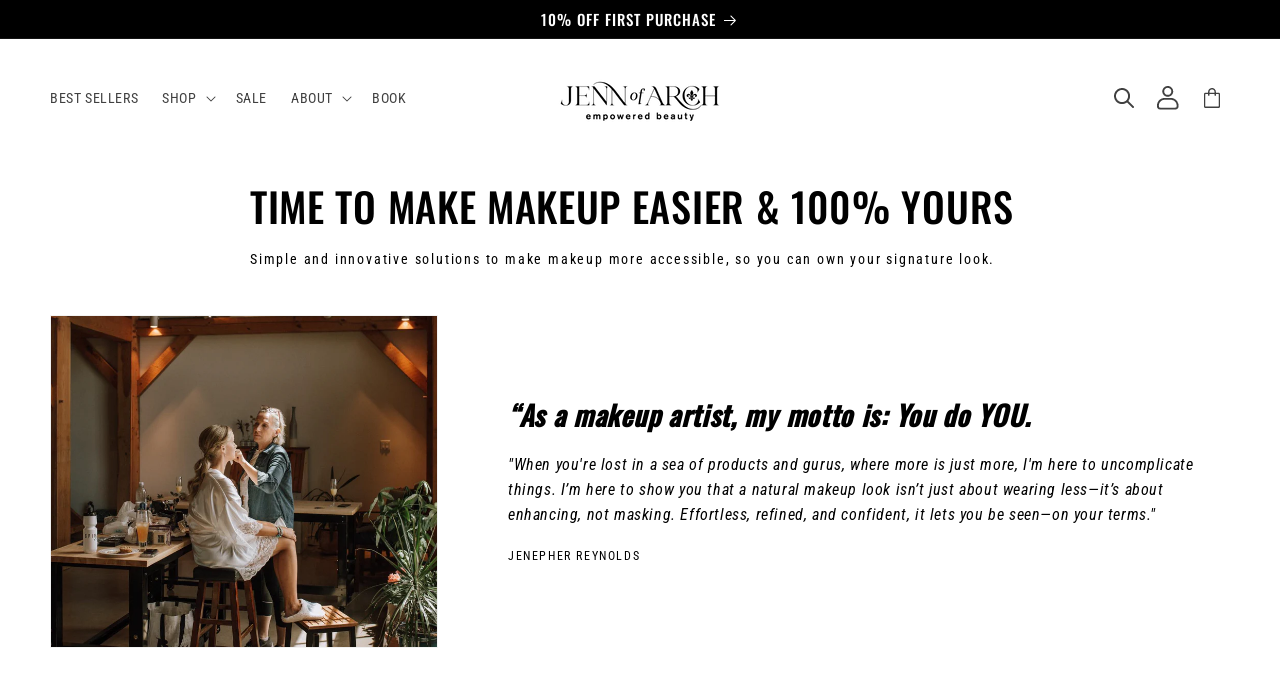

--- FILE ---
content_type: text/css
request_url: https://jennofarch.com/cdn/shop/t/4/assets/custom-styles.css?v=47354267392348211141721827583
body_size: -591
content:
.product.product--single_column ul li.grid__item {
  width: calc(100% - var(--grid-desktop-horizontal-spacing) / 2);
}
.product__info-container .product__description {
  font-size: 0.95em;
}
.accordion .summary__title {
  align-items: center;
}
h2.h4.accordion__title {
  font-size: 0.9em;
  font-family: var(--font-body-family);
  line-height: normal;
  display: flex;
}
.product__accordion .accordion__content {
  font-size: 0.85em;
  line-height: normal;
}